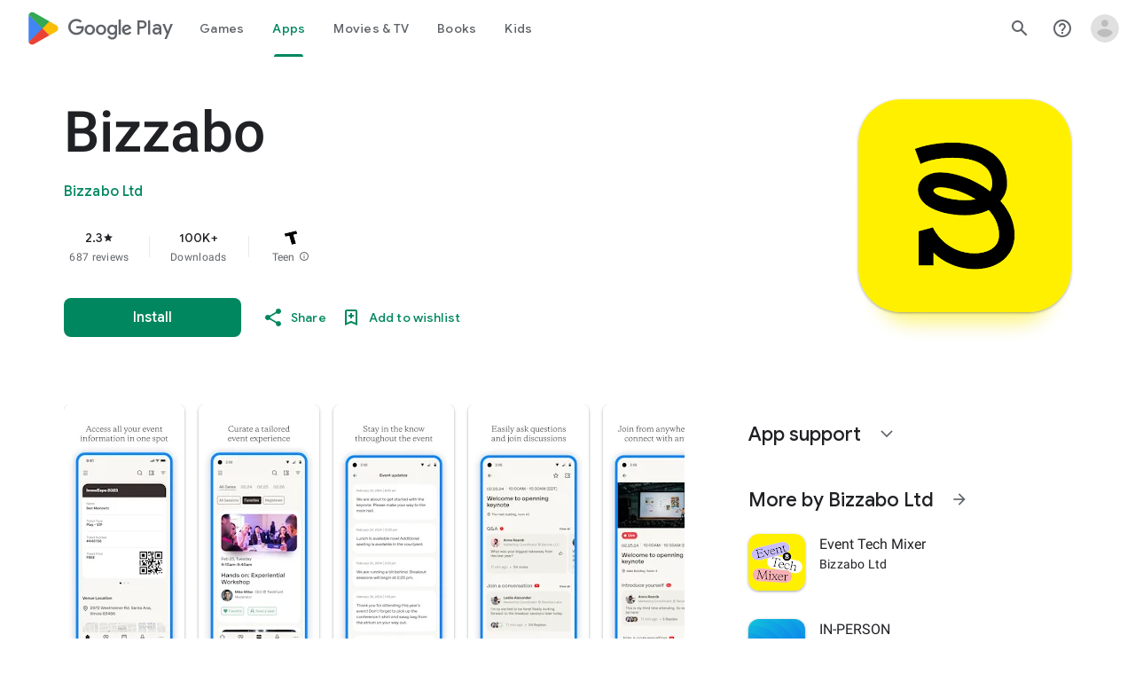

--- FILE ---
content_type: text/plain; charset=utf-8
request_url: https://play.google.com/play/log?format=json&authuser&proto_v2=true
body_size: -437
content:
["900000","1769357575408"]